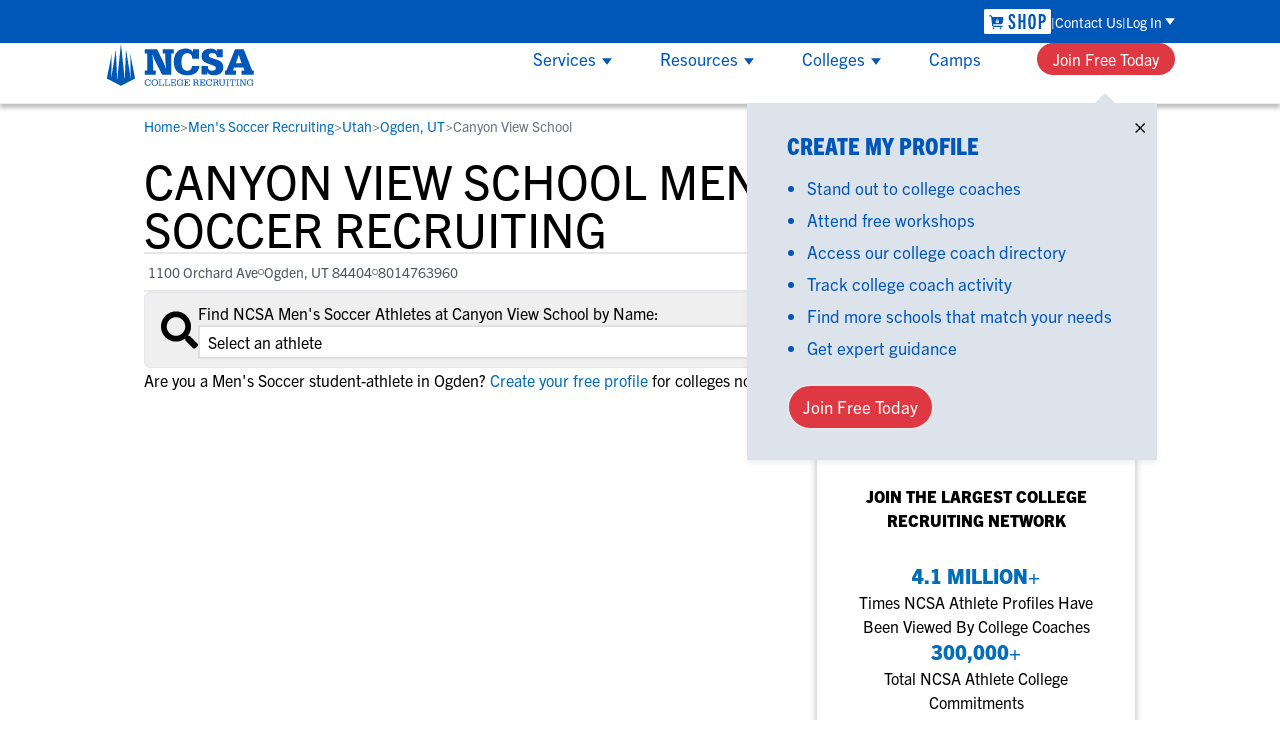

--- FILE ---
content_type: application/javascript; charset=UTF-8
request_url: https://www.ncsasports.org/_next/static/chunks/app/error-217369f29a466816.js
body_size: -92
content:
(self.webpackChunk_N_E=self.webpackChunk_N_E||[]).push([[8039],{960:(e,t,n)=>{"use strict";n.r(t),n.d(t,{default:()=>d});var r=n(5155),s=n(7790),o=n(7122),a=n(2115),l=n(5679),i=n(530),c=n(2740);function d(e){let{error:t}=e;(0,a.useEffect)(()=>{o.Cp(t)},[t]),(0,a.useEffect)(()=>{let e=document.createElement("link");e.rel="icon",e.href="/titan_assets/brand-logo.svg",document.head.appendChild(e),document.title="Something went wrong"},[]);let n=l.hI.APP_ENVIRONMENT!==l.OH.prod?"Error: ".concat(t.message):void 0;return(0,r.jsx)(i.O,{title:"Oops! Something went wrong!",description:n,children:(0,r.jsx)(c.A,{href:"https://www.ncsasports.org","aria-label":"return to home page",children:(0,r.jsx)(s.$n,{className:"mt-3",label:"Go to Home Page",intent:"primary"})})})}},1447:(e,t,n)=>{Promise.resolve().then(n.bind(n,960))}},e=>{e.O(0,[3368,5653,7122,3096,8441,1255,7358],()=>e(e.s=1447)),_N_E=e.O()}]);